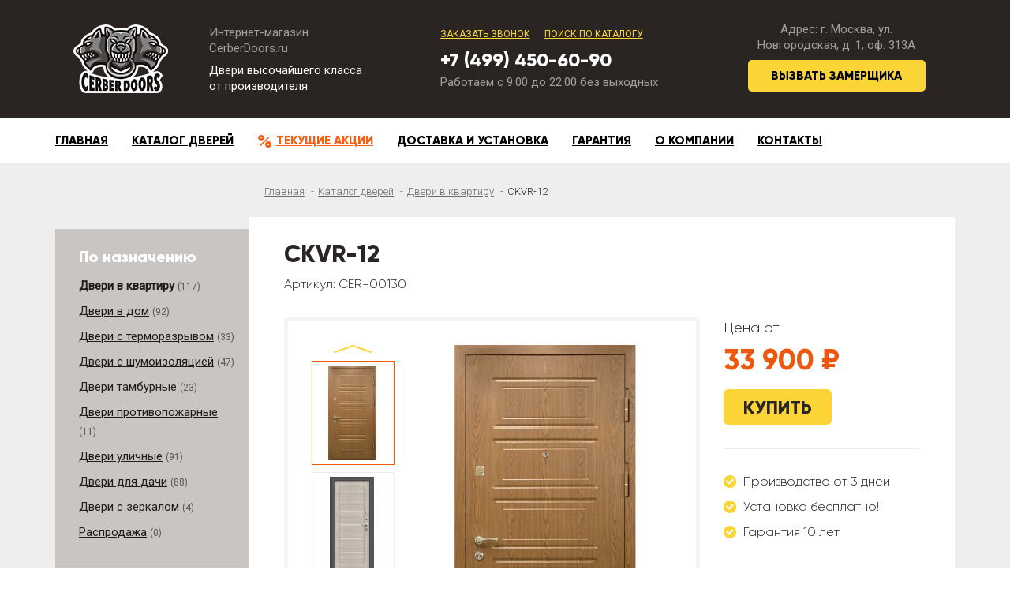

--- FILE ---
content_type: text/html; charset=UTF-8
request_url: https://cerberdoors.ru/door/ckvr-12/
body_size: 6353
content:
<!DOCTYPE html>
<html lang="ru">
<head>
	<meta charset="utf-8">
	<meta http-equiv="X-UA-Compatible" content="IE=edge">
	<meta name="viewport" content="width=device-width, initial-scale=1">
	<meta name="keywords" content="">
	<meta name="description" content="CKVR-12 в Москве. Рассрочка без переплат. Быстрая доставка. Установка за 1.5 часа под ключ. От звонка до установки всего 1 день.">
	<meta name="yandex-verification" content="e456a28ee981f841">
	<meta name="theme-color" content="#2a2522">
	<title>CKVR-12 в Москве купить с гарантией 5 лет</title>
	<link type="image/x-icon" rel="shortcut icon" href="/favicon.ico">
	<link rel="stylesheet" href="https://fonts.googleapis.com/css?family=Roboto:300,400&amp;subset=cyrillic">
	<link rel="stylesheet" href="/css/bootstrap.min.css">
	<link rel="stylesheet" href="/css/jquery.mmenu.all.css">
	<link rel="stylesheet" href="/css/jquery.nivo-lightbox.css">
	<link rel="stylesheet" href="/css/nivo-lightbox/default.css">
	<link rel="stylesheet" href="/css/style.css?23062020">
	<!--[if lt IE 9]>
		<script src="https://oss.maxcdn.com/html5shiv/3.7.3/html5shiv.min.js"></script>
		<script src="https://oss.maxcdn.com/respond/1.4.2/respond.min.js"></script>
	<![endif]-->
</head>
<body>
<div>	
	<header>
		<!--LiveInternet counter--><script type="text/javascript">
		new Image().src = "//counter.yadro.ru/hit?r"+
		escape(document.referrer)+((typeof(screen)=="undefined")?"":
		";s"+screen.width+"*"+screen.height+"*"+(screen.colorDepth?
		screen.colorDepth:screen.pixelDepth))+";u"+escape(document.URL)+
		";h"+escape(document.title.substring(0,150))+
		";"+Math.random();</script><!--/LiveInternet-->

		<div class="container">
			<div class="row">
				<div class="col-xs-5 col-sm-3 col-md-2 col-lg-2 logo">
					<a href="/"><img src="/img/logo.png" alt=""></a>
				</div>
				<div class="col-xs-7 col-sm-4 col-md-3 col-lg-3 title">
					<div class="line1">Интернет-магазин<br> CerberDoors.ru</div>
					<div class="line2">Двери высочайшего класса<br> от производителя</div>
				</div>
				<div class="col-xs-12 col-sm-5 col-md-4 col-lg-4 contacts">
					<div class="links">
						<a href="#" data-toggle="modal" data-target="#callBackModal">Заказать звонок</a>
						<a href="#" data-toggle="modal" data-target="#searchModal">Поиск по каталогу</a>
					</div>
					<div class="phone">
						<a href="tel:+74994506090">+7 (499) 450-60-90</a>
					</div>
					<div class="time">
						Работаем с 9:00 до 22:00 без выходных
					</div>
				</div>
				<div class="col-xs-12 hidden-sm col-md-3 col-lg-3 zamer">
					<div class="width">
						<div class="text">
							Адрес: г. Москва,  ул. Новгородская, д. 1, оф. 313А
						</div>
						<a href="#" data-toggle="modal" data-target="#zamerModal">Вызвать замерщика</a>
					</div>
				</div>
			</div>
		</div>
	</header>

	
	<nav>
		<div class="container">
			<ul class="hidden-xs">
				<li><a href="/">Главная</a></li>
				<li><a href="/catalog/">Каталог дверей</a></li>
				<li class="stock"><a href="/stock/">Текущие акции</a></li>
				<li><a href="/delivery-and-mount/">Доставка и установка</a></li>
				<li><a href="/warranty/">Гарантия</a></li>
				<li><a href="/about/">О компании</a></li>
				<li><a href="/contacts/">Контакты</a></li>
			</ul>
			<a href="#menu" class="hidden-lg hidden-md menu-btn"><span></span><span></span><span></span></a>
			<a href="tel:+74994506090" class="phone">+7 (499) 450-60-90</a>
		</div>
		
		<div class="address">г. Москва,  ул. Новгородская, д. 1, оф. 313А</div>
	</nav>

	
	<div class="columns">
		<div class="container">
		
			<ol class="breadcrumb">
				<li><a href="/">Главная</a></li>
				<li><a href="/catalog/">Каталог дверей</a></li>
									<li><a href="/catalog/dveri-v-kvartiru/">Двери в квартиру</a></li>
									<li class="active">CKVR-12</li>
			</ol>
		
			<div class="left">
			
				<ul>
					<li>
								<div class="title">По назначению</div><ul><li class="active"><a href="/catalog/dveri-v-kvartiru/" title="Двери в квартиру">Двери в квартиру</a> <span>(117)</span></li><li><a href="/catalog/dveri-v-dom/" title="Двери в дом">Двери в дом</a> <span>(92)</span></li><li><a href="/catalog/dveri-s-termorazryvom/" title="Двери с терморазрывом">Двери с терморазрывом</a> <span>(33)</span></li><li><a href="/catalog/dveri-s-shumoizolyaciej/" title="Двери с шумоизоляцией">Двери с шумоизоляцией</a> <span>(47)</span></li><li><a href="/catalog/dveri-tamburnye/" title="Двери тамбурные">Двери тамбурные</a> <span>(23)</span></li><li><a href="/catalog/dveri-protivopozharnye/" title="Двери противопожарные">Двери противопожарные</a> <span>(11)</span></li><li><a href="/catalog/dveri-ulichnye/" title="Двери уличные">Двери уличные</a> <span>(91)</span></li><li><a href="/catalog/dveri-dlya-dachi/" title="Двери для дачи">Двери для дачи</a> <span>(88)</span></li><li><a href="/catalog/dveri-s-zerkalom/" title="Двери с зеркалом">Двери с зеркалом</a> <span>(4)</span></li><li><a href="/catalog/rasprodazha/" title="Распродажа">Распродажа</a> <span>(0)</span></li></ul></li><li>
								<div class="title">По категориям</div><ul><li><a href="/catalog/dveri-dvojnye/" title="Двери двойные">Двери двойные</a> <span>(76)</span></li><li><a href="/catalog/dveri-uteplennye/" title="Двери утепленные">Двери утепленные</a> <span>(19)</span></li><li><a href="/catalog/dveri-tehnicheskie/" title="Двери технические">Двери технические</a> <span>(38)</span></li><li><a href="/catalog/dveri-s-mdf/" title="Двери с МДФ">Двери с МДФ</a> <span>(118)</span></li><li><a href="/catalog/dveri-belye/" title="Двери белые">Двери белые</a> <span>(12)</span></li><li><a href="/catalog/dveri-so-steklom/" title="Двери со стеклом">Двери со стеклом</a> <span>(65)</span></li><li><a href="/catalog/dveri-dvuhstvorchatye/" title="Двери двухстворчатые">Двери двухстворчатые</a> <span>(74)</span></li><li><a href="/catalog/dveri-teplye/" title="Двери теплые">Двери теплые</a> <span>(19)</span></li><li><a href="/catalog/dveri-elitnye/" title="Двери элитные">Двери элитные</a> <span>(11)</span></li><li><a href="/catalog/dveri-usilennye/" title="Двери усиленные">Двери усиленные</a> <span>(35)</span></li></ul></li>
				</ul>
			
			</div>
			
			<div class="right">
				
				<div class="content">
					
					
						<h1>CKVR-12</h1>
						<div class="artikul">Артикул: CER-00130</div>
						
						
						<div class="row">
							<div class="col-xs-12 col-sm-8">
								<div class="item-img">
									<div class="variants-carousel">
										<span class="prev"></span>
										<span class="next"></span>
										<ul class="lightSlider">
											<li>
									<span class="item-variant first" data-description="">
										<img src="/images/items/variants/thumb/ckvr-12-2028.jpg" alt="CKVR-12 - " title="CKVR-12 - ">
									</span>
								</li><li>
									<span class="item-variant" data-description="">
										<img src="/images/items/variants/thumb/ckvr-12-2029.jpg" alt="CKVR-12 - " title="CKVR-12 - ">
									</span>
								</li><li>
									<span class="item-variant" data-description="">
										<img src="/images/items/variants/thumb/ckvr-12-2030.jpg" alt="CKVR-12 - " title="CKVR-12 - ">
									</span>
								</li><li>
									<span class="item-variant" data-description="">
										<img src="/images/items/variants/thumb/ckvr-12-2031.jpg" alt="CKVR-12 - " title="CKVR-12 - ">
									</span>
								</li>
										</ul>
									</div>
								
									<div class="main-img">
										<a href="/images/items/main/normal/ckvr-12-133.jpg" class="lightbox" rel="gal" title="CKVR-12">
											<img src="/images/items/main/thumb/ckvr-12-133.jpg" alt="CKVR-12 фото" title="CKVR-12 фото" class="img-responsive center-block">
										</a>
									</div>
								</div>
							</div>
							
							<div class="col-xs-12 col-sm-4">
								<div class="item-price">
									Цена от
									
									<div>33 900 ₽</div>
								</div>
								
								<div class="item-buy-button">
									<a href="#" data-toggle="modal" data-target="#buyModal">Купить</a>
								</div>
								<ul class="item-cond">
									<li>Производство от 3 дней</li>
									<li>Установка бесплатно!</li>
									<li>Гарантия 10 лет</li>
								</ul>
								<div class="item-comment">Стоимость дверного блока может изменяться в зависимости от размеров, дополнительных комплектующих, отделки и условий монтажа.</div>
							</div>
							
							
							<div class="col-xs-12 item-text">
								<div class="variant-text"></div>
								
							</div>
							
							<div class="col-xs-12">
								<ul class="nav nav-tabs">
									<li class="active"><a href="#params" data-toggle="tab">Характеристики</a></li>
									<li><a href="#zamki" data-toggle="tab">Замки</a></li>
									<li><a href="#photos" data-toggle="tab">Фотографии</a></li>
								</ul>
								<div class="tab-content">
									<div class="tab-pane active" id="params">
										<div class="tbl-wrapper"><div class="table-params"><div class="table-row">
							<div class="th">Замок основной</div>
							<div class="td">врезной цилиндровый, количество оборотов - 2</div>
						</div><div class="table-row">
							<div class="th">Замок дополнительный</div>
							<div class="td">врезной сувальдный, количество полуоборотов - 2</div>
						</div><div class="table-row">
							<div class="th">Контуры уплотнения</div>
							<div class="td">2 шт.</div>
						</div><div class="table-row">
							<div class="th">Размеры по коробке</div>
							<div class="td">2050х860мм, 2050х960мм</div>
						</div><div class="table-row">
							<div class="th">В комплекте</div>
							<div class="td">полотно, дверная коробка, петли, замок, глазок, фурнитура</div>
						</div></div></div>
										
									</div>
									<div  class="tab-pane" id="zamki">
										
										
									</div>
									<div class="tab-pane" id="photos">
										
									</div>
								</div>
							</div>
							
							
						</div>	
						
						<div id="zamokModal" class="modal fade">
							<div class="modal-dialog modal-lg">
								<div class="modal-content">
									<div class="modal-header">
										<button type="button" class="close" data-dismiss="modal" aria-label="Close">
											<span aria-hidden="true">&times;</span>
										</button>
										<h4 class="modal-title"></h4>
									</div>
									<div class="modal-body">
										<div class="descr"></div>
										<div class="text-center" style="margin-top: 30px;"><button type="button" class="btn btn-default" data-dismiss="modal">Закрыть</button></div>
									</div>
								</div>
							</div>
						</div>
						
						<div id="buyModal" class="modal fade">
							<div class="modal-dialog">
								<div class="modal-content">
									<div class="modal-header">
										<button type="button" class="close" data-dismiss="modal" aria-label="Close">
											<span aria-hidden="true">&times;</span>
										</button>
										<h4 class="modal-title">Купить дверь</h4>
									</div>
									<div class="modal-body">
										<input type="hidden" class="form-id" value="133">
										<div class="row hidden-xs">
											<div class="col-xs-12 col-sm-6">
												<img src="/images/items/main/thumb/133.jpg" alt="" class="img-responsive center-block" style="max-height: 420px;">
											</div>
											<div class="col-xs-12 col-sm-6 selected-door">
												<h3>CKVR-12</h3>
												<div class="artikul">Артикул: <strong>CER-00130</strong></div>
												<div class="item-price">
													Цена от
													
													<div>33 900 ₽</div>
												</div>
												<ul class="item-cond">
													<li>Производство от 3 дней</li>
													<li>Установка бесплатно!</li>
													<li>Гарантия 10 лет</li>
												</ul>
												<div class="item-comment">Стоимость дверного блока может изменяться в зависимости от размеров, дополнительных комплектующих, отделки и условий монтажа.</div>
											</div>
										</div>
										<hr class="hidden-xs">
										<p class="text-center" style="margin-top: 15px;">Укажите свои контактные данные, и наш менеджер свяжется с Вами в ближайшее время.</p>
										<div class="row">
											<div class="col-xs-12 col-sm-6 form-group">
												<input type="text" placeholder="Номер телефона" class="form-control input-lg form-phone">
											</div>
											<div class="col-xs-12 col-sm-6 form-group">
												<input type="text" placeholder="Электронная почта" class="form-control input-lg form-email">
											</div>
										</div>
										<div class="text-center"><button type="button" class="btn btn-success btn-lg">Оставить заявку</button></div>
									</div>
								</div>
							</div>
						</div>
					
					
				</div>
				
			</div>
			
		</div>
	</div>
	
	
	
	
	
	<div class="form">
		<div class="container">
			<h2>Остались вопросы?</h2>
			<p>Наш менеджер с удовольствием ответит на все ваши вопросы.<br>Консультация абсолютно беслпатна! Укажите ваш номер телефона и мы перезвоним в течение нескольких минут.</p>
		
			<div class="row">
				<div class="col-xs-12 col-sm-5 col-sm-offset-1 col-md-4 col-md-offset-2 col-lg-3 col-lg-offset-3">
					<input type="text" class="form-phone" placeholder="8 (___) ___-__-__">
				</div>
				<div class="col-xs-12 col-sm-5 col-md-4 col-lg-3">
					<button>Заказать звонок</button>
				</div>
			</div>
		</div>
	</div>

	
	<footer>
		<div class="container">
			<div class="row">
				<div class="col-xs-5 col-sm-3 col-md-2 col-lg-2 logo">
					<a href="/"><img src="/img/logo.png" alt=""></a>
				</div>
				<div class="col-xs-7 col-sm-4 col-md-3 col-lg-3 title">
					<div class="line1">Интернет-магазин<br> CerberDoors.ru</div>
					<div class="line2">Двери высочайшего класса<br> от производителя</div>
				</div>
				<div class="col-xs-12 col-sm-5 col-md-4 col-lg-4 contacts">
					<div class="links">
						<a href="#" data-toggle="modal" data-target="#callBackModal">Заказать звонок</a>
						<a href="#" data-toggle="modal" data-target="#searchModal">Поиск по каталогу</a>
					</div>
					<div class="phone">
						<a href="tel:+74994506090">+7 (499) 450-60-90</a>
					</div>
					<div class="time">
						Работаем с 9:00 до 22:00 без выходных
					</div>
				</div>
				<div class="col-xs-12 hidden-sm col-md-3 col-lg-3 zamer">
					<div class="width">
						<a href="#" data-toggle="modal" data-target="#zamerModal">Вызвать замерщика</a>
					</div>
					<div class="social">
						<a href="https://vk.com/cerberdoors" class="vk" target="_blank"></a>
						<a href="https://ok.ru/group/60950493921323" class="ok" target="_blank"></a>
						<a href="https://www.facebook.com/groups/Cerberdoors/" class="fb" target="_blank"></a>
						<!--a href="#" class="yt" target="_blank"></a>
						<a href="#" class="in" target="_blank"></a-->
						<!--LiveInternet counter--><a href="//www.liveinternet.ru/click;Cerberdoors"
						target="_blank" class="li"><img id="licnt7D69" width="88" height="31" style="border:0" 
						title="LiveInternet: показано число просмотров за 24 часа, посетителей за 24 часа и за сегодня"
						src="[data-uri]"
						alt=""/></a><script>(function(d,s){d.getElementById("licnt7D69").src=
						"//counter.yadro.ru/hit;Cerberdoors?t15.6;r"+escape(d.referrer)+
						((typeof(s)=="undefined")?"":";s"+s.width+"*"+s.height+"*"+
						(s.colorDepth?s.colorDepth:s.pixelDepth))+";u"+escape(d.URL)+
						";h"+escape(d.title.substring(0,150))+";"+Math.random()})
						(document,screen)</script><!--/LiveInternet-->
						
					</div>
				</div>
			</div>
		</div>
	</footer> 
</div>
	
	<noindex>
	
		<div class="mobile-call"><a href="tel:+74994506090">Позвонить</a></div>
	
		<div id="callBackModal" class="modal fade">
			<div class="modal-dialog modal-sm">
				<div class="modal-content">
					<div class="modal-header">
						<button type="button" class="close" data-dismiss="modal" aria-label="Close">
							<span aria-hidden="true">&times;</span>
						</button>
						<h3 class="modal-title">Заказать звонок</h3>
					</div>
					<div class="modal-body">
						<p style="margin-top: 0px;">Укажите имя и номер телефона, и наш специалист свяжется с Вами в ближайшее время.</p>
						<div class="form-group">
							<label>Ваше имя:</label>
							<input type="text" class="form-control input-lg form-name">
						</div>
						<div class="form-group">
							<label>Номер телефона:</label>
							<input type="text" class="form-control input-lg form-phone">
						</div>
						<div class="text-center"><button type="button" class="btn btn-success btn-lg">Заказать звонок</button></div>
					</div>
				</div>
			</div>
		</div>
		
		<div id="searchModal" class="modal fade">
			<div class="modal-dialog">
				<div class="modal-content">
					<div class="modal-header">
						<button type="button" class="close" data-dismiss="modal" aria-label="Close">
							<span aria-hidden="true">&times;</span>
						</button>
						<h3 class="modal-title">Поиск по каталогу</h3>
					</div>
					<div class="modal-body">
						<form action="/search/" method="post">
							<p style="margin-top: 0px;">Введите название двери или артикул:</p>
							<div class="input-group input-group-lg">
								<input type="text" class="form-control" name="q" required>
								<span class="input-group-btn">
									<button class="btn btn-default" type="submit">Искать</button>
								</span>
							</div>
						</form>
					</div>
				</div>
			</div>
		</div>
		
		
		<div id="messageModal" class="modal fade">
			<div class="modal-dialog">
				<div class="modal-content">
					<div class="modal-header">
						<button type="button" class="close" data-dismiss="modal" aria-label="Close">
							<span aria-hidden="true">&times;</span>
						</button>
						<h3 class="modal-title">Написать нам</h3>
					</div>
					<div class="modal-body">
						<p style="margin-top: 0px;">Укажите имя, номер телефона и Ваше сообщение, и наш специалист свяжется с Вами в ближайшее время.</p>
						
						<div class="row">
							<div class="col-xs-12 col-sm-6 form-group">
								<label>Ваше имя:</label>
								<input type="text" class="form-control input-lg form-name">
							</div>
							<div class="col-xs-12 col-sm-6 form-group">
								<label>Номер телефона:</label>
								<input type="text" class="form-control input-lg form-phone">
							</div>
							<div class="col-xs-12 form-group">
								<label>Текст сообщения:</label>
								<textarea class="form-control input-lg form-text" rows="8"></textarea>
							</div>
						</div>
						
						<div class="text-center"><button type="button" class="btn btn-success btn-lg">Отправить сообщение</button></div>
					</div>
				</div>
			</div>
		</div>
		
		
		<div id="zamerModal" class="modal fade">
			<div class="modal-dialog modal-sm">
				<div class="modal-content">
					<div class="modal-header">
						<button type="button" class="close" data-dismiss="modal" aria-label="Close">
							<span aria-hidden="true">&times;</span>
						</button>
						<h3 class="modal-title">Заказать замер</h3>
					</div>
					<div class="modal-body">
						<p>Укажите свои контактные данные, и наш менеджер свяжется с Вами в ближайшее время.</p>
						<div class="form-group">
							<label>Ваше имя:</label>
							<input type="text" class="form-control input-lg form-name">
						</div>
						<div class="form-group">
							<label>Номер телефона:</label>
							<input type="text" class="form-control input-lg form-phone">
						</div>
						<div class="form-group">
							<label>Адрес замера:</label>
							<input type="text" class="form-control input-lg form-address">
						</div>
						<div class="text-center"><button type="button" class="btn btn-success btn-lg">Заказать замер</button></div>
					</div>
				</div>
			</div>
		</div>
		
		<div id="resultModal" class="modal fade">
			<div class="modal-dialog">
				<div class="modal-content">
					<div class="modal-header">
						<button type="button" class="close" data-dismiss="modal" aria-label="Close">
							<span aria-hidden="true">&times;</span>
						</button>
						<h4 class="modal-title"></h4>
					</div>
					<div class="modal-body">
						<p class="text-center"></p>
						<div class="text-center" style="margin-top: 30px;"><button type="button" class="btn btn-default" data-dismiss="modal">Закрыть</button></div>
					</div>
				</div>
			</div>
		</div>
		
		<div id="menu">
			<ul>
				<li><a href="/">Главная</a></li>
				<li>
					<a href="/catalog/">Каталог дверей</a>
					<ul>
						<li><span>По назначению</span><ul><li><a href="/catalog/dveri-v-kvartiru/" title="Двери в квартиру">Двери в квартиру</a></li><li><a href="/catalog/dveri-v-dom/" title="Двери в дом">Двери в дом</a></li><li><a href="/catalog/dveri-s-termorazryvom/" title="Двери с терморазрывом">Двери с терморазрывом</a></li><li><a href="/catalog/dveri-s-shumoizolyaciej/" title="Двери с шумоизоляцией">Двери с шумоизоляцией</a></li><li><a href="/catalog/dveri-tamburnye/" title="Двери тамбурные">Двери тамбурные</a></li><li><a href="/catalog/dveri-protivopozharnye/" title="Двери противопожарные">Двери противопожарные</a></li><li><a href="/catalog/dveri-ulichnye/" title="Двери уличные">Двери уличные</a></li><li><a href="/catalog/dveri-dlya-dachi/" title="Двери для дачи">Двери для дачи</a></li><li><a href="/catalog/dveri-s-zerkalom/" title="Двери с зеркалом">Двери с зеркалом</a></li><li><a href="/catalog/rasprodazha/" title="Распродажа">Распродажа</a></li></ul></li><li><span>По категориям</span><ul><li><a href="/catalog/dveri-dvojnye/" title="Двери двойные">Двери двойные</a></li><li><a href="/catalog/dveri-uteplennye/" title="Двери утепленные">Двери утепленные</a></li><li><a href="/catalog/dveri-tehnicheskie/" title="Двери технические">Двери технические</a></li><li><a href="/catalog/dveri-s-mdf/" title="Двери с МДФ">Двери с МДФ</a></li><li><a href="/catalog/dveri-belye/" title="Двери белые">Двери белые</a></li><li><a href="/catalog/dveri-so-steklom/" title="Двери со стеклом">Двери со стеклом</a></li><li><a href="/catalog/dveri-dvuhstvorchatye/" title="Двери двухстворчатые">Двери двухстворчатые</a></li><li><a href="/catalog/dveri-teplye/" title="Двери теплые">Двери теплые</a></li><li><a href="/catalog/dveri-elitnye/" title="Двери элитные">Двери элитные</a></li><li><a href="/catalog/dveri-usilennye/" title="Двери усиленные">Двери усиленные</a></li></ul></li>
					</ul>
				</li>
				<li><a href="/stock/">Текущие акции</a></li>
				<li><a href="/delivery-and-mount/">Доставка и установка</a></li>
				<li><a href="/warranty/">Гарантия</a></li>
				<li><a href="/about/">О компании</a></li>
				<li><a href="/contacts/">Контакты</a></li>
			</ul>
		</div>
		
		<!-- Yandex.Metrika counter -->
		<script type="text/javascript" >
			(function(m,e,t,r,i,k,a){m[i]=m[i]||function(){(m[i].a=m[i].a||[]).push(arguments)};
			m[i].l=1*new Date();k=e.createElement(t),a=e.getElementsByTagName(t)[0],k.async=1,k.src=r,a.parentNode.insertBefore(k,a)})
			(window, document, "script", "https://mc.yandex.ru/metrika/tag.js", "ym");
			ym(54358138, "init", {
				clickmap:true,
				trackLinks:true,
				accurateTrackBounce:true,
				webvisor:true
			});
		</script>
		<noscript><div><img src="https://mc.yandex.ru/watch/54358138" style="position:absolute; left:-9999px;" alt="" /></div></noscript>
		<!-- /Yandex.Metrika counter -->
		<!-- Global site tag (gtag.js) - Google Analytics -->
		<script async src="https://www.googletagmanager.com/gtag/js?id=UA-143392326-1"></script>
		<script>
			window.dataLayer = window.dataLayer || [];
			function gtag(){dataLayer.push(arguments);}
			gtag('js', new Date());
			gtag('config', 'UA-143392326-1');
		</script>
		
		<link rel="stylesheet" href="https://cdn.envybox.io/widget/cbk.css">
		<script type="text/javascript" src="https://cdn.envybox.io/widget/cbk.js?wcb_code=accd72fb73a3a8f08bb9aee3ab321b56" charset="UTF-8" async></script>
		
	</noindex>
	
	
	
	<script src="/js/jquery.min.js"></script>
	<script src="/js/bootstrap.min.js"></script>
	<script src="/js/jquery.mmenu.all.min.js"></script>
	<script src="/js/jquery.maskedinput.min.js"></script>
	<script src="/js/jquery.nivo-lightbox.min.js"></script>
	<script src="/js/js.js?2"></script>
	
					<link type="text/css" rel="stylesheet" href="/css/lightslider.css">                  
					<script src="/js/lightslider.min.js"></script>
					<script>
						$(document).ready(function() {
							$(".item-variant").click( function(){
								$(".item-variant").removeClass("active");
								$(this).addClass("active");
								
								if( $(this).data("description")!="" )
									$(".variant-text").html("<p>"+$(this).data("description")+"</p>");
								else
									$(".variant-text").html("");
								
								$(".main-img a").attr("href", $(this).find("img").attr("src").replace("thumb","normal") );
								$(".main-img a").attr("title", $(this).data("description") );
								$(".main-img img").attr("src", $(this).find("img").attr("src").replace("thumb","normal") );
								$("#buyModal img").attr("src", $(this).find("img").attr("src").replace("thumb","normal") );
							} );
							
							
							var varSlider = $(".lightSlider").lightSlider({
								item: 4,
								slideMove: 1,
								slideMargin: 9,
								loop: true,
								vertical: true,
								pager: false,
								controls: false,
								gallery: false,
								verticalHeight: 556,
								responsive : [
									{
										breakpoint: 767,
										settings: {
											item: 3,
											verticalHeight: 440
										}
									},
									{
										breakpoint: 350,
										settings: {
											item: 2,
											verticalHeight: 280
										}
									}
								],
								onSliderLoad: function(){
									$(".item-variant.first").click();
								}
							}); 
							
							$(".variants-carousel .prev").click( function(){
								varSlider.goToPrevSlide();
							});
							$(".variants-carousel .next").click( function(){
								varSlider.goToNextSlide();
							});
						});
						
						
					</script>
				
</body>
</html>

--- FILE ---
content_type: text/css
request_url: https://cerberdoors.ru/css/style.css?23062020
body_size: 5260
content:
@font-face {
    font-family: 'Gilroy';
    src: url('../fonts/Gilroy-Light.eot');
    src: url('../fonts/Gilroy-Light.eot?#iefix') format('embedded-opentype'),
        url('../fonts/Gilroy-Light.woff2') format('woff2'),
        url('../fonts/Gilroy-Light.woff') format('woff'),
        url('../fonts/Gilroy-Light.ttf') format('truetype'),
        url('../fonts/Gilroy-Light.svg#Gilroy-Light') format('svg');
    font-weight: 300;
    font-style: normal;
    font-display: fallback;
}
@font-face {
    font-family: 'Gilroy';
    src: url('../fonts/Gilroy-Bold.eot');
    src: url('../fonts/Gilroy-Bold.eot?#iefix') format('embedded-opentype'),
        url('../fonts/Gilroy-Bold.woff2') format('woff2'),
        url('../fonts/Gilroy-Bold.woff') format('woff'),
        url('../fonts/Gilroy-Bold.ttf') format('truetype'),
        url('../fonts/Gilroy-Bold.svg#Gilroy-Bold') format('svg');
    font-weight: bold;
    font-style: normal;
    font-display: fallback;
}
@font-face {
    font-family: 'Gilroy';
    src: url('../fonts/Gilroy-ExtraBold.eot');
    src: url('../fonts/Gilroy-ExtraBold.eot?#iefix') format('embedded-opentype'),
        url('../fonts/Gilroy-ExtraBold.woff2') format('woff2'),
        url('../fonts/Gilroy-ExtraBold.woff') format('woff'),
        url('../fonts/Gilroy-ExtraBold.ttf') format('truetype'),
        url('../fonts/Gilroy-ExtraBold.svg#Gilroy-ExtraBold') format('svg');
    font-weight: 800;
    font-style: normal;
    font-display: fallback;
}

body {
	font: 16px/150% 'Roboto', sans-serif;
}


header {
	height: 150px;
	background: #2a2522;
	font-family: 'Roboto', sans-serif;
}
header .logo {
	padding-top: 31px;
	text-align: center;
}
header .title {
	font-size: 15px;
	line-height: 135%;
	padding-top: 31px;
}
header .title .line1 {
	color: #a49f9c;
	margin-bottom: 8px;
}
header .title .line2 {
	color: #fff;
}
header .contacts {
	padding-top: 31px;
}
header .contacts .links {
	text-transform: uppercase;
	font-size: 12px;
}
header .contacts .links a {
	color: #fbd536;
	margin-right: 15px;
	text-decoration: underline;
}
header .contacts .links a:hover {
	text-decoration: none;
}
header .contacts .phone {
	font-family: 'Gilroy';
	font-weight: 800;
	font-size: 24px;
	padding: 9px 0px;
}
header .contacts .phone a{
	color: #fff;
	text-decoration: none;
}
header .contacts .time  {
	font-size: 15px;
	line-height: 100%;
	color: #a49f9c;
}
header .zamer .width {
	width: 225px;
	text-align: center;
	padding-top: 27px;
}
header .zamer a {
	display: block;
	height: 40px;
	line-height: 40px;
	text-decoration: none;
	color: #000;
	text-transform: uppercase;
	font-family: 'Gilroy';
	font-weight: 800;
	font-size: 15px;
	text-align: center;
	background: #fbd536;
	border-radius: 5px;
}
header .zamer .text {
	padding-bottom: 9px;
	font-size: 15px;
	line-height: 135%;
	color: #a49f9c;
}

nav {
	height: 56px;
	line-height: 56px;
	position: relative;
}
nav ul {
	list-style: none;
	margin: 0px;
	padding: 0px;
}
nav ul li {
	float: left;
	margin-right: 30px;
	text-transform: uppercase;
	font-family: 'Gilroy';
	font-weight: 800;
	font-size: 15px;
}
nav ul li a {
	color: #000;
	text-decoration: underline;
}
nav ul li.active a, nav ul li a:hover {
	color: #f75e12;
	text-decoration: none;
}
nav ul li.stock a {
	color: #f75e12;
}
nav ul li.stock::before {
	content: "%";
	color: #f75e12;
	text-decoration: none;
	font-size: 24px;
	vertical-align: middle;
	margin-right: 5px;
}
nav .phone, nav .address {
	display: none;
}
nav.fixed {
	position: fixed;
	top: 0px;
	z-index: 11;
	background: #fff;
	width: 100%;
	-webkit-box-shadow: 3px 3px 5px 0px rgba(0,0,0,0.4);
    -moz-box-shadow: 3px 3px 5px 0px rgba(0,0,0,0.4);
    box-shadow: 3px 3px 5px 0px rgba(0,0,0,0.4);
}
nav.fixed ul li {
	float: left;
	margin-right: 20px;
	text-transform: uppercase;
	font-family: 'Gilroy';
	font-weight: 800;
	font-size: 14px;
}
nav.fixed .phone {
	display: block;
	float: right;
	color: #000;
	font-size: 24px;
	line-height: 56px;
	font-weight: bold;
}
	
.slider-wrapper {
	height: 500px;
	background: #fbd536 url(../img/slider-bg.png) center top no-repeat;
}

.about {
	padding: 60px 0px;
}
@media (min-width: 1700px) {
	.about {
		background: url(../img/cerber-left.jpg) left center no-repeat, url(../img/cerber-right.jpg) right center no-repeat;
	}
}
.about h1{
	color: #000;
	font-family: 'Gilroy';
	font-weight: 800;
	font-size: 30px;
	text-align: center;
	margin-top: 0px;
	margin-bottom: 30px;
}
.about p {
	text-align: center;
	color: #1f1d1c;
	font-family: 'Gilroy';
	font-weight: 300;
	font-size: 20px;
	line-height: 150%;
	padding: 0px 200px;
}
.about .advantages {
	overflow: hidden;
	text-align: center;
	padding-top: 40px;
}
.about .advantages .item {
	float: left;
	width: 20%;
	color: #000;
	font-family: 'Gilroy';
	font-weight: 800;
	font-size: 16px;
	line-height: 130%;
}
.about .advantages .item span {
	display: inline-block;
	height: 110px;
	width: 110px;
	border-radius: 55px;
	background-color: #fbd536;
	background-position: center center;
	background-repeat: no-repeat;
	margin-bottom: 15px;
}
.about .advantages .i1 span {background-image: url(../img/adv-1.png);}
.about .advantages .i2 span {background-image: url(../img/adv-2.png);}
.about .advantages .i3 span {background-image: url(../img/adv-3.png);}
.about .advantages .i4 span {background-image: url(../img/adv-4.png);}
.about .advantages .i5 span {background-image: url(../img/adv-5.png);}

.categories {
	padding: 60px 0px 45px 0px;
	text-align: center;
}
.categories.inner {
	padding: 0px;
	text-align: left;
}
.categories.black {
	background: #2a2522;
}
.categories.grey {
	background: #3c3632;
}
.categories h2 {
	color: #fff;
	margin-top: 0px;
	margin-bottom: 45px;
	font-family: 'Gilroy';
	font-weight: 800;
	font-size: 30px;
}
.categories .row {
	margin-right: -12px;
    margin-left: -12px;
}
.categories .item {
	float: left;
	width: 20%;
	padding: 0px 12px;
	margin-bottom: 24px;
}
.categories.inner .item {
	float: none;
	width: 25%;
	padding: 0px 15px;
	display: inline-block;
	vertical-align: top;
	text-align: center;
}
.categories .item a {
	display: block;
	border: 1px solid #2a2522;
}
.categories .item img {
	width: 100%;
}
.categories .item span {
	display: block;
	height: 80px;
	line-height: 80px;
	background: #fff;
}
.categories.inner .item span {
	background: #f4f4f4;
}
.categories .item span i {
	display: inline-block;
	font-style: normal;
	color: #000;
	font-family: 'Gilroy';
	font-weight: 800;
	font-size: 20px;
	line-height: 130%;
	vertical-align: middle;
}
.categories.inner .item span i{
	font-size: 16px;
	padding: 0px 10px;
	text-transform: uppercase;
}
.categories .item a:hover { 
	border: 1px solid #fbd536;
}
.categories .item a:hover span {
	background: #fbd536;
}


.about-doors {
	padding: 70px 0px 45px 0px;
}
.about-doors h2 {
	margin-top: 0px;
	margin-bottom: 65px;
	font-family: 'Gilroy';
	font-weight: 800;
	font-size: 30px;
	text-align: center;
	color: #24211f;
}
.about-doors .row {
	min-height: 600px;
	background: url(../img/door.jpg) center bottom no-repeat;
}
.about-doors .item {
	position: relative;
	padding-left: 125px;
	float: left;
	height: 90px;
	margin: 30px 0px 25px 60px;
}
.about-doors div + div .item {
	margin-left: 180px;
}
.about-doors .item::before {
	content: "";
	width: 100px;
	height: 100px;
	position: absolute;
	left: 0px;
	top: -5px;
	border-radius: 50px;
	background-position: center center;
	background-repeat: no-repeat;
}
.about-doors .item.i1::before {
	background-image: url(../img/quality1.jpg);
}
.about-doors .item.i2::before {
	background-image: url(../img/quality2.jpg);
}
.about-doors .item.i3::before {
	background-image: url(../img/quality3.jpg);
}
.about-doors .item.i4::before {
	background-image: url(../img/quality4.jpg);
}
.about-doors .item.i5::before {
	background-image: url(../img/quality5.jpg);
}
.about-doors .item.i6::before {
	background-image: url(../img/quality6.jpg);
}
.about-doors .item div {
	font-family: 'Gilroy';
	font-weight: 800;
	font-size: 20px;
	line-height: 110%;
	color: #2a2522;
	margin-bottom: 10px;
}
.about-doors .item p {
	font-size: 16px;
	font-weight: 300;
	line-height: 130%;
	color: #2a2522;
}

.main {
	padding: 30px 0px 60px 0px;
}
.main h2{
	color: #000;
	font-family: 'Gilroy';
	font-weight: 800;
	font-size: 30px;
	text-align: center;
	margin-top: 0px;
	margin-bottom: 30px;
}
.main h3{
	color: #000;
	font-family: 'Gilroy';
	font-weight: 800;
	font-size: 24px;
	text-align: center;
	margin-top: 0px;
	margin-bottom: 10px;
}
.main p, .main ul {
	color: #1f1d1c;
	font-family: 'Gilroy';
	font-weight: 300;
	font-size: 18px;
	line-height: 150%;
	margin-bottom: 20px;
	padding: 0px 100px;
	list-style-position: inside;
}

.form {
	padding: 60px 0px;
	background: #fbd536;
}
.form h2 {
	color: #000;
	font-family: 'Gilroy';
	font-weight: 800;
	font-size: 30px;
	text-align: center;
	margin-top: 0px;
	margin-bottom: 20px;
}
.form p {
	text-align: center;
	color: #1f1d1c;
	font-family: 'Gilroy';
	font-weight: 300;
	font-size: 20px;
	line-height: 150%;
	margin-bottom: 20px;
	padding: 0px 200px;
}
.form .row {
	padding-top: 10px;
}
.form input {
	display: block;
	width: 100%;
	height: 50px;
	padding: 0px 20px;
	background: #fff;
	border: none;
	border-radius: 3px;
	color: #000;
	font-family: 'Gilroy';
	font-weight: 800;
	font-size: 24px;
}
.form button {
	display: block;
	width: 100%;
	height: 50px;
	background: #ec6412;
	border: none;
	border-radius: 3px;
	color: #fff;
	font-family: 'Gilroy';
	font-weight: 800;
	font-size: 18px;
	text-transform: uppercase;
	text-align: center;
}



footer {
	padding-top: 40px;
	padding-bottom: 60px;
	font-family: 'Roboto', sans-serif;
}
footer .logo {
	padding-top: 31px;
	text-align: center;
}
footer .title {
	font-size: 15px;
	line-height: 135%;
	padding-top: 31px;
}
footer .title .line1 {
	color: #a49f9c;
	margin-bottom: 8px;
}
footer .title .line2 {
	color: #a49f9c;
}
footer .contacts {
	padding-top: 31px;
}
footer .contacts .links {
	text-transform: uppercase;
	font-size: 12px;
}
footer .contacts .links a {
	color: #ec6412;
	margin-right: 15px;
	text-decoration: underline;
}
footer .contacts .links a:hover {
	text-decoration: none;
}
footer .contacts .phone {
	font-family: 'Gilroy';
	font-weight: 800;
	font-size: 24px;
	padding: 9px 0px;
}
footer .contacts .phone a{
	color: #000;
	text-decoration: none;
}
footer .contacts .time  {
	font-size: 15px;
	line-height: 100%;
	color: #a49f9c;
}
footer .zamer .width {
	width: 225px;
	text-align: center;
	padding-top: 27px;
}
footer .zamer a {
	display: block;
	height: 40px;
	line-height: 40px;
	text-decoration: none;
	color: #000;
	text-transform: uppercase;
	font-family: 'Gilroy';
	font-weight: 800;
	font-size: 15px;
	text-align: center;
	background: #fbd536;
	border-radius: 5px;
}
footer .zamer .text {
	padding-top: 9px;
	font-size: 15px;
	line-height: 135%;
	color: #a49f9c;
}
footer .social {
	margin-top: 15px;
}
footer .social a {
	display: inline-block;
	width: 40px;
	height: 40px;
	background: url(../img/icon-social.png) 0px 0px no-repeat;
}
footer .social a.ok {
	background-position: -80px 0px;
}
footer .social a.fb {
	background-position: -40px 0px;
}
footer .social a.yt {
	background-position: -120px 0px;
}
footer .social a.in {
	background-position: -160px 0px;
}
footer .social a.li {
	background: none;
	width: 88px;
	height: 31px;
	vertical-align: top;
}


.columns {
	padding: 25px 0px 50px 0px;
	background: #eeeeee;
}

.breadcrumb {
	padding: 0px;
	font-size: 13px;
	font-weight: 300;
	margin-left: 265px;
	background: none;
}
.breadcrumb a {
	color: #6d6d6d;
	text-decoration: underline;
}
.breadcrumb a:hover {
	text-decoration: none;
}
.breadcrumb .active {
	color: #2a2522;
}
.breadcrumb>li+li:before {
    padding: 0 5px;
    color: #6d6d6d;
    content: "-";
}


.left {
	width: 245px;
	float: left;
}
.left ul {
	margin: 0px;
	padding: 0px;
	list-style: none;
}
.left > ul {
	margin-top: 15px;
}
.left > ul > li {
	background: #c9c5c2;
	margin-bottom: 3px;
	padding: 25px 15px 25px 30px;
}
.left .title {
	color: #fff;
	font-family: 'Gilroy';
	font-weight: 800;
	font-size: 20px;
	line-height: 100%;
}
.left ul ul {
	font-size: 15px;
	margin: 15px 0px 0px 0px;
}
.left ul ul li {
	margin-bottom: 7px;
	position: relative;
}
.left ul ul li.spec::before {
	content: "";
	position: absolute;
	left: -15px;
	top: 6px;
	width: 12px;
	height: 11px;
	background: url(../img/star.png);
}
.left ul ul span {
	font-size: 12px;
	color: #595654;
}
.left ul ul a {
	color: #1f1d1c;
	text-decoration: underline;
}
.left ul ul li.spec a {
	font-weight: bold;
}
.left ul ul a:hover {
	text-decoration: none;
}
.left ul ul .active a {
	text-decoration: none;
	font-weight: bold;
}

.right {
	margin-left: 245px;
}

.content {
	background: #fff;
	padding: 30px 45px;
	color: #24211f;
	float: right;
	width: 100%;
	min-height: 1185px;
}
.content h1 {
	margin-top: 0px;
	margin-bottom: 20px;
	color: #2a2522;
	font-family: 'Gilroy';
	font-weight: 800;
	font-size: 30px;
}
.content h2 {
	margin-top: 20px;
	margin-bottom: 20px;
	color: #2a2522;
	font-family: 'Gilroy';
	font-weight: 800;
	font-size: 24px;
}
.content h3 {
	margin-top: 20px;
	margin-bottom: 20px;
	color: #2a2522;
	font-family: 'Gilroy';
	font-weight: 800;
	font-size: 18px;
}
.content p {
	font-size: 16px;
	font-weight: 300;
}

.items {
	padding-top: 30px;
}

.items .item {
	padding-left: 195px;
	position: relative;
	margin-bottom: 15px;
}
.items .item a {
	color: #2a2522;
	font-family: 'Gilroy';
	font-weight: 300;
	font-size: 18px;
	text-decoration: underline;
}
.items .item a:hover {
	text-decoration: none;
}
.items .item  img {
	width: 140px;
	position: absolute;
	left: 30px;
	top: 0px;
	z-index: 1;
}
.items .item .badges {
	position: absolute;
	top: 13px;
	left: 30px;
	z-index: 2;
}
.items .item .badges .stock {
	float: left;
	position: relative;
	padding: 0px 5px 0px 15px;
	height: 25px;
	line-height: 25px;
	color: #fff;
	font-family: 'Gilroy';
	font-weight: 800;
	font-size: 14px;
	text-align: right;
	background: #ec580e;
	margin-bottom: 7px;
}
.items .item .badges .stock::after {
	content: "";
	position: absolute;
	top: 0px;
	right: -10px;
	width: 0;
	height: 0;
	border-style: solid;
	border-width: 12.5px 0 12.5px 10px;
	border-color: transparent transparent transparent #ec580e;
}
.items .item .badges .hit {
	float: left;
	position: relative;
	clear: left;
	padding: 0px 5px 0px 15px;
	height: 25px;
	line-height: 25px;
	color: #fff;
	font-family: 'Gilroy';
	font-weight: 800;
	font-size: 14px;
	text-align: right;
	background: #44a5ff;
}
.items .item .badges .hit::after {
	content: "";
	position: absolute;
	top: 0px;
	right: -10px;
	width: 0;
	height: 0;
	border-style: solid;
	border-width: 12.5px 0 12.5px 10px;
	border-color: transparent transparent transparent #44a5ff;
}
.items .item .price {
	display: block;
	color: #ec580e;
	font-family: 'Gilroy';
	font-weight: 800;
	font-size: 24px;
	padding: 25px 0px;
}
.items .item .price s {
	display: block;
	color: #000;
	font-size: 18px;
	padding-bottom: 5px;
}
.items .item .more {
	display: inline-block;
	height: 28px;
	line-height: 28px;
	background: #fbd536;
	font-family: 'Gilroy';
	font-weight: 800;
	font-size: 14px;
	color: #2a2522;
	text-transform: uppercase;
	padding: 0px 10px;
	border-radius: 4px;
	cursor: pointer;
}
.items .item ul {
	display: block;
	padding: 0px;
	margin: 30px 0px 0px 0px;
	list-style: none;
}
.items .item ul li {
	color: #24211f;
	font-family: 'Gilroy';
	font-weight: 300;
	font-size: 14px;
	line-height: 140%;
	padding: 0px 0px 10px 25px;
	background: url(../img/bullet.png) left 3px no-repeat;
}

.artikul {
	font-family: 'Gilroy';
	font-weight: 300;
	font-size: 16px;
	margin: -10px 0px 30px 0px;
}


.item-img {
	padding: 30px;
	border: 5px solid #f4f4f4;
	overflow: hidden;
}
.variants-carousel {
	width: 105px;
	float: left;
	padding: 20px 0px;
	position: relative;
}
.variants-carousel .prev, .variants-carousel .next {
	left: 28px;
    height: 10px;
	width: 48px;
    background-image: url('../img/variants-control.png');
    cursor: pointer;
    position: absolute;
}
.variants-carousel .prev {
	top: 0px;
	background-position: 0px -10px;
}
.variants-carousel .next {
	bottom: 0px;
	background-position: -48px -10px;
}
.item-variant {
	display: block;
	padding: 5px 0px;
	border: 1px solid #ececec;
	cursor: pointer;
	margin-bottom: 10px;
}
.item-variant:hover, .item-variant.active {
	border-color: #ec580e;
}
.main-img {
	margin-left: 135px;
	text-align: center;
}
.main-img img{
	max-height: 600px; 
}

.item-price {
	font-family: 'Gilroy';
	font-weight: 300;
	font-size: 18px;
	line-height: 150%;
}
.item-price s {
	display: block;
	font-size: 24px;
	line-height: 150%;
}
.item-price div {
	font-weight: 800;
	font-size: 36px;
	line-height: 150%;
	color: #ec580e;
}
.item-buy-button {
	padding-top: 10px;
	padding-bottom: 30px;
	margin-bottom: 30px;
	border-bottom: 1px solid #ececec;
}
.item-buy-button a {
	display: inline-block;
	height: 45px;
	line-height: 45px;
	padding: 0px 25px;
	text-transform: uppercase;
	background: #fbd537;
	border-radius: 6px;
	font-family: 'Gilroy';
	font-weight: 800;
	font-size: 24px;
	color: #2a2522;
	text-decoration: none;
}
.item-cond {
	display: block;
	padding: 0px;
	margin: 0px;
	list-style: none;
}
.item-cond li{
	color: #24211f;
	font-family: 'Gilroy';
	font-weight: 300;
	font-size: 16px;
	line-height: 140%;
	padding: 0px 0px 10px 25px;
	background: url(../img/bullet.png) left 3px no-repeat;
}
.item-comment {
	color: #24211f;
	font-family: 'Gilroy';
	font-weight: 300;
	font-size: 14px;
	line-height: 140%;
	margin-top: 30px;
}
.item-text {
	padding-top: 30px;
	padding-bottom: 30px;
}
.nav-tabs {
    border-bottom: none;
}
.nav-tabs>li {
	margin-bottom: 0px;
}
.nav-tabs>li>a {
	height: 45px;
	line-height: 39px;
	border: 3px solid #f4f4f4;
	color: #c9c5c2;
	font-family: 'Gilroy';
	font-weight: 800;
	font-size: 20px;
	border-radius: 0px;
	margin-right: 4px;
	margin-bottom: 4px;
	padding: 0px 20px;
}
.nav-tabs>li.active>a, .nav-tabs>li.active>a:focus, .nav-tabs>li.active>a:hover {
	color: #2a2522;
	background: #f4f4f4;
	border: 3px solid #f4f4f4;
	margin-right: 4px;
}
.nav-tabs>li.active>a {
	height: 49px;
	border-bottom: 7px solid #f4f4f4;
	margin-bottom: 0px;
}
.nav-tabs>li>a:hover {
    border-color: #f4f4f4;
	background: #f4f4f4;
	color: #2a2522;
}
.tab-content {
	background: #f4f4f4;
	padding: 30px 15px;
}
.tab-content ul {
	font-size: 16px;
	line-height: 150%;
	color: #2a2522;
	padding-left: 25px;
}
.tab-content ul li {
	margin-bottom: 15px;
}

#photos {
	overflow: hidden;
	margin-bottom: -30px;
}
#photos div {
	margin-bottom: 30px;
}
#zamki {
	overflow: hidden;
	margin-bottom: -30px;
}

.zamok {
	margin-bottom: 30px;
}
.zamok a {
	background: #fff;
	display: block;
	text-align: center;
	padding: 15px;
	color: #24211f;
	font-family: 'Gilroy';
	font-weight: 800;
}
.zamok img {
	margin-bottom: 10px;
}

.modal-title {
	font-family: 'Gilroy';
	font-weight: 800;
}

.btn.btn-success, .btn.btn-success:active, .btn.btn-success:focus {
	font-family: 'Gilroy';
	font-weight: 800;
	font-size: 15px;
	color: #2a2522;
	text-decoration: none;
	text-transform: uppercase;
	background: #fbd537;
	border: none;
}


.page-catalog {
	margin-bottom: 30px;
}
.page-catalog .item {
	float: none;
	vertical-align: top;
	display: inline-block;
}

#map {
	height: 450px;
}


.menu-btn {
	display: inline-block;
	text-align: center;
	height: 43px;
	width: 105px;
	padding-right: 60px;
	margin-top: 6px;
	border: 2px solid #ec6412;
	border-radius: 3px;
	padding-top: 3px;
	position: relative;
}
.menu-btn::after {
	content: "Меню";
	position: absolute;
	top: 0px;
	right: 5px;
	color: #ec6412;
	font-weight: bold;
	line-height: 39px;
	text-transform: uppercase;
}
.menu-btn:hover, .menu-btn:active, .menu-btn:focus {
	color: #ec6412;
	text-decoration: none;
}
.menu-btn span {
	float: left;
	background: #ec6412;
	height: 3px;
	width: 31px;
	margin: 6px 0px 0px 5px;
	border-radius: 1px;
}


.mm-slideout { z-index:auto;}
.mm-panel {
	background: #fbd536 !important;
	font-family: 'Gilroy';
	font-weight: 800;
	text-transform: uppercase;
	font-size: 18px;
}
.mm-listview {
    line-height: 28px;
}
.mm-listview>li>a{
	font-size: 18px;
}
.mm-listview>li:not(.mm-divider):after {
    border-bottom-width: 1px;
    border-bottom-color: #b59511;
}
.mm-listview>li.mm-vertical>.mm-next, .mm-vertical .mm-listview>li>.mm-next {
    height: 48px;
	line-height: 48px;
}
.mm-listview>li.mm-vertical>.mm-next:after, .mm-vertical .mm-listview>li>.mm-next:after {
    top: 20px;
}
.mm-listview .mm-listview {
}
.mm-listview .mm-listview>li>a{
	font-size: 16px;
	color: #010230;
	text-decoration: none;
	font-weight: 800;
}
.mm-listview .mm-next:before {
    border-color: #b59511 !important;
}
.mm-menu .mm-listview>li .mm-next:after {
    border-color: #b59511;
}



.tbl-wrapper {
	padding: 0px 10px 30px 10px;
}
.table-params {
	display: table;
	width: 100%;
	font-size: 14px;
	line-height: 140%;
    border-collapse: separate;
}
.table-params .table-row {
	display: table-row;
}
.table-params .th, .table-params .td {
	display: table-cell;
	border-bottom: 1px solid #cbcbcb;
}
.table-params .th {
	padding: 15px 15px 15px 0px;
	width: 30%;
	color: #9e9995;
}
.table-params .td {
	padding: 15px 15px;
}

.table-delivery {
	background: #f4f4f4;
    padding: 15px;
	font-weight: bold;
}
.table-delivery .table-params .th {
	width: 75%;
	font-weight: normal;
}
.table-delivery .table-params .table-row:last-child .td, .table-delivery .table-params .table-row:last-child .th {
	border-bottom: none;
}

.readmore {
	display: inline-block;
	white-space: nowrap;
}
.htext {
	display: none;
}



.pager li>a, .pager li>span {
	font-family: 'Gilroy';
	font-weight: 800;
	font-size: 18px;
	background: #eeeeee;
}
.pager li>a {
	color: #c9c5c2;
}
.pager li>a:hover {
	color: #000;
}


.cities {
    border: 5px solid #ec6412;
    padding: 15px 30px;
    margin-bottom: 30px;
}
.cities h2 {
	font-family: 'Gilroy';
	font-weight: 800;
	font-size: 22px;
	margin: 0px 0px 15px 0px;
}
.cities ul {
	list-style: none;
	font-size: 14px;
}
.cities ul a {
	color: #2a2522;
	text-decoration: underline;
}
.cities ul a:hover {
	text-decoration: none;
}



.mobile-call {
	display: none;
}



/* XS */
@media (max-width: 767px) {
	header {
		height: auto;
		padding-bottom: 30px;
	}
	header .logo {
		padding-top: 18px;
	}
	header .logo img {
		width: 100%;
	}
	header .title {
		font-size: 13px;
		line-height: 135%;
		padding-top: 15px;
		padding-left: 0px;
	}
	header .contacts {
		padding-top: 20px;
		text-align: center;
	}
	header .zamer .width {
		width: 100%;
		text-align: center;
		padding-top: 15px;
	}
	nav.fixed .phone {
		font-size: 18px;
		margin-top: 0px;
	}
	nav.fixed .address {
		background: #e8e8e8;
		position: absolute;
		top: 100%;
		left: 0px;
		right: 0px;
		height: auto;
		line-height: 130%;
		padding: 5px 0px;
		font-size: 12px;
		text-align: center;
		display: block;
	}
	.about {
		padding-top: 30px;
		padding-bottom: 40px;
	}
	.about h1 {
		font-size: 24px;
		margin-bottom: 15px;
	}
	.about p {
		padding: 0px;
		font-size: 14px;
	}
	.about .advantages {
		padding-top: 10px;
	}
	.about .advantages .item {
		font-size: 14px;
		line-height: 130%;
		width: 50%;
		margin-bottom: 15px;
	}
	.about .advantages .item:nth-child(5) {
		margin-left: 25%;
		
	}
	.about .advantages .item span {
		height: 75px;
		width: 75px;
		border-radius: 38px;
		background-size: auto 60%;
		margin-bottom: 5px;
	}
	.categories {
		padding: 30px 0px 15px 0px;
	}
	.categories h2 {
		margin-bottom: 25px;
		font-size: 20px;
		line-height: 140%;
	}
	.categories .item {
		width: 50%;
		margin-bottom: 24px;
	}
	.categories.inner .item {
		width: 50%;
	}
	.categories .item span {
		padding-left: 10px;
		padding-right: 10px;
	}
	.categories.inner .item span {
		padding-left: 5px;
		padding-right: 5px;
	}
	.categories .item span i {
		font-size: 16px;
	}
	.categories.inner .item span i {
		font-size: 14px;
	}
	.about-doors {
		padding: 40px 0px 15px 0px;
	}
	.about-doors h2 {
		margin-bottom: 30px;
		font-size: 20px;
		line-height: 140%;
	}
	.about-doors .row {
		background: none;
		min-height: auto;
	}
	.about-doors .item {
		position: relative;
		padding-left: 100px;
		float: left;
		width: 100%;
		height: auto;
		margin: 10px 0px 15px 0px;
	}
	.about-doors div + div .item {
		margin-left: 0px;
	}
	.about-doors .item::before {
		width: 70px;
		height: 70px;
		border-radius: 35px;
		background-size: 70px 70px;
	}
	.about-doors .item div {
		font-size: 16px;
		line-height: 110%;
		margin-bottom: 10px;
	}
	.about-doors .item p {
		font-size: 14px;
		line-height: 130%;
	}
	.main {
		padding: 30px 0px 30px 0px;
	}
	.main h2{
		font-size: 20px;
		margin-bottom: 15px;
	}
	.main h3{
		font-size: 16px;
		margin-bottom: 15px;
	}
	.main p, .main ul {
		padding: 0px;
		font-size: 14px;
	}
	.form {
		padding: 30px 0px;
	}
	.form h2 {
		font-size: 20px;
		margin-bottom: 10px;
	}
	.form p {
		font-size: 14px;
		line-height: 150%;
		margin-bottom: 20px;
		padding: 0px;
	}
	.form input  {
		margin-bottom: 15px;
	}
	footer {
		height: auto;
		padding-top: 20px;
		padding-bottom: 50px;
	}
	footer .logo {
		padding-top: 18px;
	}
	footer .logo img {
		width: 100%;
	}
	footer .title {
		font-size: 13px;
		line-height: 135%;
		padding-top: 15px;
		padding-left: 0px;
	}
	footer .contacts {
		padding-top: 20px;
		text-align: center;
	}
	footer .zamer .width {
		width: 100%;
		text-align: center;
	}
	footer .social {
		margin-top: 30px;
		text-align: center;
	}
	footer .social a {
		margin: 0px 5px;
	}
	.breadcrumb {
		margin-left: 0px;
	}
	.left {
		display: none;
	}
	.right {
		margin-left: -15px;
		margin-right: -15px;
	}
	.content {
		padding: 15px 15px;
		min-height: auto;
	}
	.content h1 {
		margin-bottom: 15px;
		font-size: 20px;
	}
	.content p {
		font-size: 14px;
	}
	.items .item {
		padding-left: 130px;
		margin-bottom: 30px;
	}
	.items .item img {
		left: 15px;
		width: 90px;
	}
	.items .item a {
		font-size: 16px;
	}
	.items .item .price {
		font-size: 20px;
		padding: 15px 0px;
	}
	.items .item .price s {
		font-size: 16px;
		padding-bottom: 5px;
	}
	.items .item ul {
		margin: 15px 0px 0px 0px;
	}
	.items .item ul li {
		font-size: 12px;
		line-height: 140%;
		background-position: left 0px;
	}
	.items .item .badges {
		left: 15px;
	}
	.items .item .badges .stock, .items .item .badges .hit {
		padding-left: 5px;
		padding-right: 2px;
		font-size: 12px;
		height: 20px;
		line-height: 20px;
	}
	.items .item .badges .stock::after, .items .item .badges .hit::after {
		right: -7px;
		border-width: 10px 0 10px 7px;
	}
	.modal-zamok-img {
		margin-bottom: 30px;
	}
	.item-img {
		padding: 10px;
		margin-bottom: 30px;
	}
	.main-img {
		margin-left: 125px;
	}
	.item-comment {
		padding-bottom: 30px;
		margin-bottom: 0px;
		border-bottom: 1px solid #ececec;
	}
	.nav-tabs>li>a {
		font-size: 15px;
		padding: 0px 10px;
	}
	.tbl-wrapper {
		padding: 0px 0px 10px 0px;
	}
	.table-params, .table-params .table-row, .table-params .th, .table-params .td {
		display: block;
	}
	.table-params .th {
		padding-bottom: 0px;
		border-bottom: none;
		width: 100%;
	}
	.table-params .td {
		padding-left: 0px;
		padding-right: 0px;
		padding-top: 5px;
	}
	.table-delivery .table-params .th {
		width: 100%;
	}
	.cities {
		border: 5px solid #ec6412;
		padding: 10px;
	}
	.cities h2 {
		font-size: 18px;
	}
	
	.cities ul {
		font-size: 12px;
	}
	.mobile-call {
		display: block;
		position: fixed;
		bottom: 10px;
		left: 15px;
		right: 15px;
		height: 35px;
		z-index: 2;
	}
	.mm-wrapper_opened .mobile-call {
		display: none;
	}
	.mobile-call a {
		display: block;
		height: 35px;
		line-height: 35px;
		background: #ec6412;
		color: #fff;
		font-size: 14px;
		text-align: center;
		border-radius: 5px;
		text-decoration: none;
		text-transform: uppercase;
		font-weight: bold;
		vertical-align: top;
	}
	.mobile-call a::before {
		content: "";
		display: inline-block;
		position: relative;
		top: 2px;
		width: 19px;
		height: 14px;
		background: url(../img/icon_phone_white.png) center center no-repeat;
		background-size: auto 14px;
		margin: 0px 5px 0px 0px;
	}
}

/* SM */
@media (min-width: 768px) and (max-width: 991px) {
	nav ul {
		display: none;
	}
	nav.fixed .phone {
		margin-top: 0px;
		
	}
	.about {
		padding-bottom: 40px;
	}
	.about p {
		padding: 0px;
	}
	.about .advantages .item {
		width: 33.3333%;
		margin-bottom: 30px;
	}
	.about .advantages .item:nth-child(4) {
		margin-left: 120px;
	}
	.categories .item {
		width: 25%;
	}
	.about-doors h2 {
		margin-bottom: 30px;
	}
	.about-doors .row {
		background: none;
		min-height: auto;
	}
	.about-doors .item {
		margin-left: 0px;
	}
	.about-doors div + div .item {
		margin-left: 0px;
	}
	.main p, .main ul {
		padding: 0px;
	}
	.form p {
		padding: 0px;
	}
	.categories.inner .item {
		width: 33.33%;
	}
	.categories .item span i {
		font-size: 16px;
	}
	.breadcrumb {
		margin-left: 15px;
	}
	.left {
		display: none;
	}
	.right {
		margin-left: 0px;
	}
	.content {
		padding: 30px 15px;
		min-height: auto;
	}
}

/* MD */
@media (min-width: 992px) and (max-width: 1199px) {
	nav ul li {
		margin-right: 27px;
	}
	nav.fixed ul li {
		margin-right: 15px;
		font-size: 13px;
	}
	nav.fixed ul li.stock::before {
		display: none;
	}
	nav.fixed .phone {
		display: block;
		float: right;
		color: #000;
		font-size: 18px;
		line-height: 56px;
		margin-top: 0px;
	}
	nav ul li:last-child {
		margin-right: 0px;
	}
	.about p {
		padding: 0px 100px;
	}
	.categories .item {
		width: 25%;
	}
	.about-doors .item {
		margin-left: 0px;
	}
	.about-doors div + div .item {
		margin-left: 140px;
	}
	.main p, .main ul {
		padding: 0px;
	}
	.form p {
		padding: 0px 100px;
	}
	.breadcrumb {
		margin-left: 225px;
	}
	.left {
		width: 200px;
	}
	.left .title {
		font-size: 18px;
	}
	.left > ul > li {
		padding: 25px 5px 25px 20px;
	}
	.left ul ul {
		font-size: 13px;
	}
	.left ul ul span {
		font-size: 11px;
	}
	.right {
		margin-left: 200px;
	}
	.content {
		padding: 30px 25px;
	}
	.categories.inner .item {
		width: 33.33%;
	}
	footer .social a {
		width: 36px;
		height: 36px;
		background-size: 180px 36px;
	}
	footer .social a.ok {
		background-position: -72px 0px;
	}
	footer .social a.fb {
		background-position: -36px 0px;
	}
	footer .social a.yt {
		background-position: -108px 0px;
	}
	footer .social a.in {
		background-position: -144px 0px;
	}
}

/* LG */
@media (min-width: 1200px) {

}

--- FILE ---
content_type: application/javascript
request_url: https://cerberdoors.ru/js/js.js?2
body_size: 2075
content:
var phoneRegExp = /^8\s\(\d{3}\)\s\d{3}\-\d{2}\-\d{2}$/i;
var emailRegExp = /^[a-zA-Z0-9.!#$%&’*+/=?^_`{|}~-]+@[a-zA-Z0-9-]+(?:\.[a-zA-Z0-9-]+)*$/i;

function setEqualItemsHeight() {
	if( $(window).width() <= 767 ) {
		$(".items .item img").each(function(){
			var imgHeight = $(this).height();
			var itemHeight = $(this).parent().parent().height();
			
			if( (imgHeight+30) > itemHeight )
				$(this).parent().parent().height( imgHeight+30 );
		});
	}
	else
	{
		var maxHeight = 0;
		
		$(".items .item img").each(function(){
			currentHeight = $(this).height();
			if(currentHeight > maxHeight){
				maxHeight = currentHeight;
			}
		});
		
		$(".items .item").height(maxHeight+30);
	}
}


function showZamok(id) {
	$.ajax({
		type: "POST",
		url: "/ajax/zamok/",
		data: "id="+id
	}).done(function( msg ) {
		
		if( msg.error == "ok" )
		{
			$("#zamokModal .modal-title").text( msg.title );
			$("#zamokModal .modal-body .descr").html( msg.text );
		
			$("#zamokModal").modal("show");
		}
		else
			alert("При загрузки информации о замке произошла ошибка!");
	});

}


function myReachGoal() {
	try {
		ym(54358138, "reachGoal", "LEAD");
	} catch (e) {
	}
}



function scrollHandle(){
	if( $(document).scrollTop() >= $("header").outerHeight() )
		$("nav").addClass("fixed");
	else
		$("nav").removeClass("fixed");
}




$(document).ready(function(){
	
	$(window).on("scroll", scrollHandle);
	$(document).on("touchmove",scrollHandle);
	scrollHandle();
	
	$(".form-phone").mask("8 (999) 999-99-99");
	
	
	$("#menu").mmenu({
		extensions 	: [ "shadow-page" ],
		navbar 		: false,
		slidingSubmenus	: false
	},{});
	
	
	$("a[target=_top], a.lightbox").nivoLightbox();
	
	
	$(".items .item .more").click(function(){
		window.location.href= $(this).parent().find("a").attr("href");
	});
	
	
	$(".readmore").click(function(e){
		e.preventDefault();
		
		var d = $(this).parents(".foldingText");
		d.find(".htext").slideDown();
		$(this).hide();
	});
	
	$(".hidemore").click(function(e){
		e.preventDefault();
		
		var d = $(this).parents(".foldingText");
		d.find(".htext").slideUp();
		d.find(".readmore").show();
	});
	
	
	
	
	// ---------------------------------------- Обратный звонок ----------------------------------------	
	
	$("#callBackModal").on( "click", ".modal-body button", function(){
		
		$("#callBackModal .form-group").removeClass("has-error");
		
		var formName = $.trim($("#callBackModal .form-name").val());
		if( formName == "" )
		{
			$("#callBackModal .form-name").parent().addClass("has-error");
			$("#callBackModal .form-name").focus();
			return;
		}
		
		var formPhone = $.trim($("#callBackModal .form-phone").val());
		if( formPhone == "" || !phoneRegExp.test(formPhone) )
		{
			$("#callBackModal .form-phone").parent().addClass("has-error");
			$("#callBackModal .form-phone").focus();
			return;
		}

		
		$.ajax({
			type: "POST",
			url: "/ajax/call/",
			data: "name="+formName+"&phone="+formPhone,
			beforeSend: function(){
				$("#callBackModal .modal-body input").attr("disabled","disabled");
				$("#callBackModal .modal-body button").text("Отправка...").attr("disabled","disabled");
			}
		}).done(function( msg ) {
			$("#callBackModal").modal("hide");
			
			$("#callBackModal .modal-body input").val("").removeAttr("disabled");
			$("#callBackModal .modal-body button").text("Заказать звонок").removeAttr("disabled");
			
			if( msg=="ok" ) 
			{
				$("#resultModal .modal-title").text("Заявка на обратный звонок");
				$("#resultModal .modal-body p").html("<strong>Ваша заявка успешно отправлена!</strong><br>Наш специалист свяжется с Вами в ближайшее время!");
				
				myReachGoal();
			}
			else
			{
				$("#resultModal .modal-title").text("Заявка на обратный звонок");
				$("#resultModal .modal-body p").html("<strong class='text-warning'>Во время отправки заявки произошла ошибка!</strong><br><br> Попробуйте еще раз!");
			}
			
			$("#resultModal").modal("show");
		});
	});
	
	
	// ---------------------------------------- Обратный звонок ----------------------------------------	
	
	$(".form").on( "click", "button", function(){
		
		var formPhone = $.trim($(".form .form-phone").val());
		if( formPhone == "" || !phoneRegExp.test(formPhone) )
		{
			$(".form .form-phone").focus();
			return;
		}
		
		$.ajax({
			type: "POST",
			url: "/ajax/call/",
			data: "phone="+formPhone,
			beforeSend: function(){
				$(".form input").attr("disabled","disabled");
				$(".form button").text("Отправка...").attr("disabled","disabled");
			}
		}).done(function( msg ) {
			$(".form input").val("").removeAttr("disabled");
			$(".form button").text("Заказать звонок").removeAttr("disabled");
			
			if( msg=="ok" ) 
			{
				$("#resultModal .modal-title").text("Заявка на обратный звонок");
				$("#resultModal .modal-body p").html("<strong>Ваша заявка успешно отправлена!</strong><br>Наш специалист свяжется с Вами в ближайшее время!");
			
				myReachGoal();
			}
			else
			{
				$("#resultModal .modal-title").text("Заявка на обратный звонок");
				$("#resultModal .modal-body p").html("<strong class='text-warning'>Во время отправки заявки произошла ошибка!</strong><br><br> Попробуйте еще раз!");
			}
			
			$("#resultModal").modal("show");
		});
	});
	
	
	
	
	
	
	
	// ---------------------------------------- Написать нам ----------------------------------------	
	
	$("#messageModal").on( "click", ".modal-body button", function(){
		
		$("#messageModal .form-group").removeClass("has-error");
		
		var formName = $.trim($("#messageModal .form-name").val());
		if( formName == "" )
		{
			$("#messageModal .form-name").parent().addClass("has-error");
			$("#messageModal .form-name").focus();
			return;
		}
		
		var formPhone = $.trim($("#messageModal .form-phone").val());
		if( formPhone == "" || !phoneRegExp.test(formPhone) )
		{
			$("#messageModal .form-phone").parent().addClass("has-error");
			$("#messageModal .form-phone").focus();
			return;
		}

		var formText = $.trim($("#messageModal .form-text").val());
		
		$.ajax({
			type: "POST",
			url: "/ajax/message/",
			data: "name="+formName+"&phone="+formPhone+"&text="+formText,
			beforeSend: function(){
				$("#messageModal .modal-body input, #messageModal .modal-body textarea").attr("disabled","disabled");
				$("#messageModal .modal-body button").text("Отправка...").attr("disabled","disabled");
			}
		}).done(function( msg ) {
			$("#messageModal").modal("hide");
			
			$("#messageModal .modal-body input, #messageModal .modal-body textarea").val("").removeAttr("disabled");
			$("#messageModal .modal-body button").text("Отправить сообщение").removeAttr("disabled");
			
			if( msg=="ok" ) 
			{
				$("#resultModal .modal-title").text("Отправка сообщения");
				$("#resultModal .modal-body p").html("<strong>Ваше сообщение успешно отправлено!</strong><br>Наш специалист свяжется с Вами в ближайшее время!");
				
				myReachGoal();
			}
			else
			{
				$("#resultModal .modal-title").text("Отправка сообщения");
				$("#resultModal .modal-body p").html("<strong class='text-warning'>Во время отправки сообщения произошла ошибка!</strong><br><br> Попробуйте еще раз!");
			}
			
			$("#resultModal").modal("show");
		});
	});
	
	
	
	// ---------------------------------------- Заявка на замер ----------------------------------------	
	
	$("#zamerModal").on( "click", ".modal-body button", function(){
		
		$("#zamerModal .form-group").removeClass("has-error");
		
		var formName = $.trim($("#zamerModal .form-name").val());
		if( formName == "" )
		{
			$("#zamerModal .form-name").parent().addClass("has-error");
			$("#zamerModal .form-name").focus();
			return;
		}
		
		var formPhone = $.trim($("#zamerModal .form-phone").val());
		if( formPhone == "" || !phoneRegExp.test(formPhone) )
		{
			$("#zamerModal .form-phone").parent().addClass("has-error");
			$("#zamerModal .form-phone").focus();
			return;
		}

		var formAddress = $.trim($("#zamerModal .form-address").val());
		if( formAddress == "" )
		{
			$("#zamerModal .form-address").parent().addClass("has-error");
			$("#zamerModal .form-address").focus();
			return;
		}


		
		$.ajax({
			type: "POST",
			url: "/ajax/mounter/",
			data: "name="+formName+"&phone="+formPhone+"&address="+formAddress,
			beforeSend: function(){
				$("#zamerModal .modal-body input").attr("disabled","disabled");
				$("#zamerModal .modal-body button").text("Отправка...").attr("disabled","disabled");
			}
		}).done(function( msg ) {
			$("#zamerModal").modal("hide");
			
			$("#zamerModal .modal-body input").val("").removeAttr("disabled");
			$("#zamerModal .modal-body button").text("Заказать замер").removeAttr("disabled");
			
			if( msg=="ok" ) 
			{
				$("#resultModal .modal-title").text("Заказать замер");
				$("#resultModal .modal-body p").html("<strong>Ваша заявка успешно отправлена!</strong><br>Наш специалист свяжется с Вами в ближайшее время!");
			
				myReachGoal();
			}
			else
			{
				$("#resultModal .modal-title").text("Заказать замер");
				$("#resultModal .modal-body p").html("<strong class='text-warning'>Во время отправки заявки произошла ошибка!</strong><br><br> Попробуйте еще раз!");
			}
			
			$("#resultModal").modal("show");
		});
	});
	
	
	
	
	// ---------------------------------------- Купить дверь ----------------------------------------	
	
	$("#buyModal").on( "click", ".modal-body button", function(){
		
		$("#buyModal .form-group").removeClass("has-error");
		
		var formPhone = $.trim($("#buyModal .form-phone").val());
		if( formPhone == "" || !phoneRegExp.test(formPhone) )
		{
			$("#buyModal .form-phone").parent().addClass("has-error");
			$("#buyModal .form-phone").focus();
			return;
		}
		
		var formEmail = $.trim($("#buyModal .form-email").val());
		if( formEmail == "" || !emailRegExp.test(formEmail) )
		{
			$("#buyModal .form-email").parent().addClass("has-error");
			$("#buyModal .form-email").focus();
			return;
		}
		
		var doorId = parseInt($("#buyModal .form-id").val());


		
		$.ajax({
			type: "POST",
			url: "/ajax/door/",
			data: "phone="+formPhone+"&email="+formEmail+"&id="+doorId,
			beforeSend: function(){
				$("#buyModal .modal-body input").attr("disabled","disabled");
				$("#buyModal .modal-body button").text("Отправка...").attr("disabled","disabled");
			}
		}).done(function( msg ) {
			$("#buyModal").modal("hide");
			
			$("#buyModal .modal-body input").val("").removeAttr("disabled");
			$("#buyModal .modal-body button").text("Оставить заявку").removeAttr("disabled");
			
			if( msg=="ok" ) 
			{
				$("#resultModal .modal-title").text("Купить дверь");
				$("#resultModal .modal-body p").html("<strong>Ваша заявка успешно отправлена!</strong><br>Наш специалист свяжется с Вами в ближайшее время!");
			
				myReachGoal();
			}
			else
			{
				$("#resultModal .modal-title").text("Купить дверь");
				$("#resultModal .modal-body p").html("<strong class='text-warning'>Во время отправки заявки произошла ошибка!</strong><br><br> Попробуйте еще раз!");
			}
			
			$("#resultModal").modal("show");
		});
	});
	
});	


$(window).load(function() {
	setEqualItemsHeight();
});
$(window).resize(function() {
	setEqualItemsHeight();
});

--- FILE ---
content_type: text/javascript;charset=UTF-8
request_url: https://whitesaas.com/api?action=load&code=accd72fb73a3a8f08bb9aee3ab321b56&url=https%253A%252F%252Fcerberdoors.ru%252Fdoor%252Fckvr-12%252F&referrer=&cookie=PHPSESSID%3Db01c19a2084c1c173484fc68925572ab%3B%20_gid%3DGA1.2.615074679.1768628525%3B%20_gat_gtag_UA_143392326_1%3D1%3B%20_ga_WG896QBW23%3DGS2.1.s1768628525%24o1%24g0%24t1768628525%24j60%24l0%24h0%3B%20_ga%3DGA1.1.723998913.1768628525&visit_count=0&visitorId=false&platform=Linux%20x86_64&quizId=null&callback=jsonp_callback_21321
body_size: 90
content:
jsonp_callback_21321({"Success":false,"Errors":["Несуществующий сайт"]});